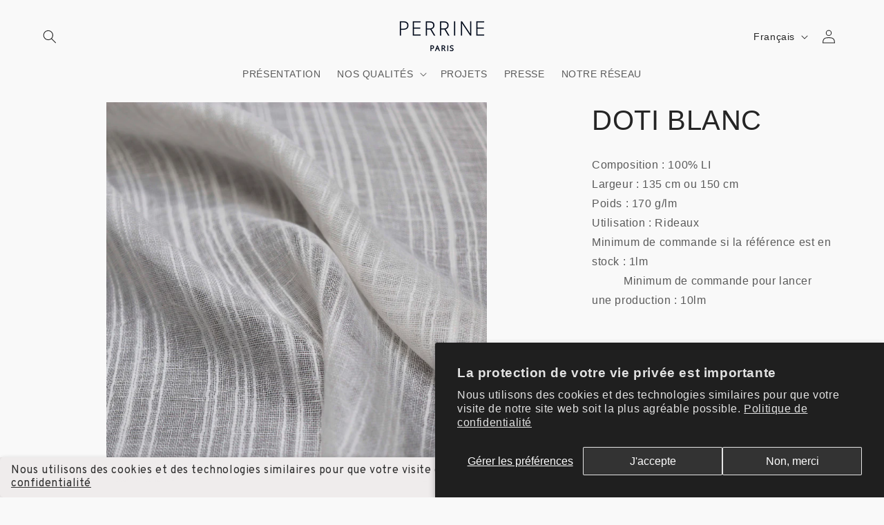

--- FILE ---
content_type: application/javascript; charset=utf-8
request_url: https://perrineparis.com/apps/badge/badge-data
body_size: -391
content:
window.hoppyBadgeData = {"badges":[],"domain":"https://super-trust-badges.futureblink.com"}

--- FILE ---
content_type: text/javascript
request_url: https://cdn.shopify.com/extensions/019a4d8b-e7ba-75eb-834f-b16e1451f896/trust-badges-127/assets/badge.js
body_size: 12042
content:
async function getBadgeData() {
  try {
    const data = window.hoppyBadgeData;
    return data;
  } catch (error) {
    console.error("failed to fetch badge data", error);
  }
}
function getQueryParam(param) {
  const urlParams = new URLSearchParams(window.location.search);
  return urlParams.get(param);
}


const tooltipStyles = {
  container: 'position: relative; display: inline-block;',
  tooltip: `
    position: absolute;
    bottom: 110%; /* Position above the element */
    left: 50%;
    transform: translateX(-50%);
    background: #fff;
    line-height: 1.5;
    color: inherit;
    padding: 8px;
    border-radius: 6px;
    font-size: 14px;
    width: 250px;
    word-break: break-all;
    z-index: 999;
    box-shadow: 0 4px 12px rgba(0, 0, 0, 0.15);
    border: 1px solid #e0e0e0;
    opacity: 0;
    visibility: hidden;
    transition: opacity 0.2s ease;
  `
};


(async function badgeBanner() {
  const data = await getBadgeData();

  const badgeData = data.badges;
  const domain = data.domain;

  const trackedBadges = new Set()

  if (!badgeData.length) return;

  const fonts = {
    helvetica: "Helvetica",
    arial: "Arial",
    tahoma: "Tahoma",
    treubuchet_ms: "Trebuchet MS",
    times_new_roman: "Times New Roman",
    georgia: "Georgia",
    garamond: "Garamond",
    courier_new: "Courier New",
  };

  const root = window.Shopify.routes.root || "/";
  const isCartPage =
    window.location && window.location.pathname.includes("/cart");
  await renderBadges();
  let timeoutId;

  // Function to debounce the badge rendering
  function debounceRender() {
    clearTimeout(timeoutId);
    timeoutId = setTimeout(() => renderBadges(), 1500); // 2000ms debounce time
  }
  // Listen for AJAX cart updates
  const originalFetch = window.fetch;
  window.fetch = async function (...args) {
    const response = await originalFetch(...args);

    const url = args[0].toString();

    if (
      url.includes("/cart/add") ||
      url.includes("/cart/update") ||
      url.includes("/cart/change")
    ) {
      renderBadges();
    }

    return response;
  };



  async function fetchThemeName() {
    try {
      return await window.Shopify.theme;
    } catch (error) {
      console.error(error);
      return null; // Return a fallback value in case of an error
    }
  }

  function getCheckoutButton(cartPage, theme) {

    if (!theme || !theme.name) return null;

    const themeSelectors = {
      Infinity: {
        cartPage: 'button[type="submit"][name="checkout"]',
        default: 'button[type="submit"][name="checkout"]',
      },
      Electro: {
        cartPage: 'button[type="submit"][name="checkout"]',
        default: 'button[type="submit"][name="checkout"]',
      },
      Capital: {
        cartPage: "[name='checkout']",
        default: "[name='checkout']",
      },
      Essence: {
        cartPage: ".my-8",
        default: ".my-8",
      },
      Unicorn: {
        cartPage: ".cart__ctas",
        default: ".cart-drawer__ctas",
      },
      Icon: {
        cartPage: ".ajax-cart__buttons",
        default: ".ajax-cart__buttons",
      },
      Next: {
        cartPage: 'button[type="submit"][name="checkout"]',
        default: 'button[type="submit"][name="checkout"]',
      },
      Atlantic: {
        cartPage: null, // No special case for cartPage
        default: ".cart-mini-actions",
      },
      Beyond: {
        cartPage: null,
        default: ".cart--root",
      },
      Charge: {
        cartPage: null,
        default: ".cart-sidebar__footer",
      },
      Zest: {
        cartPage: null,
        default: ".f-cart-drawer__buttons",
      },
      Pinnacle: {
        cartPage: null,
        default: ".cart-drawer--buttons-container",
      },
    };

    const selector = cartPage
      ? themeSelectors[theme.name]?.cartPage
      : themeSelectors[theme.name]?.default;

    if (!selector) {
      console.warn(`⚠️ No selector found for theme: ${theme.name}`);
      return getDefaultCheckoutButton();
    }

    let checkoutButton = document.querySelectorAll(selector);

    if (checkoutButton.length) {
      return cartPage
        ? checkoutButton[1] || checkoutButton[0]
        : checkoutButton[0];
    }

    return getDefaultCheckoutButton();
  }

  function getDefaultCheckoutButton() {
    return (
      document.querySelector(".checkout-button button.full") ||
      document.querySelector(".cart--checkout-button") ||
      document.getElementById("checkout") ||
      document.querySelector("[name='checkout']") ||
      document.querySelector(".cart-btn-container j") ||
      document.querySelector(".cart-summary__footer")
    );
  }

  function insertBadge(cartForm, badgeBanner, placement, cartPage, theme) {
    if (placement.pages_type === "top_cart") {
      if (!document.body.contains(badgeBanner)) {
        cartForm.insertAdjacentElement("beforebegin", badgeBanner);
      }
    } else if (placement.pages_type === "bottom_cart") {
      const checkoutBtn = getCheckoutButton(cartPage, theme);

      if (checkoutBtn) {
        if (!document.body.contains(badgeBanner)) {
          checkoutBtn.parentNode.insertAdjacentElement("afterend", badgeBanner);
        }
      } else {
        const observer = new MutationObserver((mutations, obs) => {
          const btn = getCheckoutButton(cartPage, theme);
          if (btn && !document.body.contains(badgeBanner)) {
            btn.parentNode.insertAdjacentElement("afterend", badgeBanner);
            obs.disconnect();
          }
        });

        observer.observe(document.body, { childList: true, subtree: true });
      }
    }
  }

  function insertBadge2(cartForm, badgeBanner, placement, cartPage, theme) {
    if (placement.pages_type === "top_cart") {
      if (!document.body.contains(badgeBanner)) {
        cartForm.insertAdjacentElement("beforebegin", badgeBanner);
      }
    } else if (placement.pages_type === "bottom_cart") {
      const checkoutBtn = getCheckoutButton(cartPage, theme);

      if (checkoutBtn) {
        if (!document.body.contains(badgeBanner)) {
          checkoutBtn.insertAdjacentElement("afterend", badgeBanner);
        }
      } else {
        const observer = new MutationObserver((mutations, obs) => {
          const btn = getCheckoutButton(cartPage, theme);
          if (btn && !document.body.contains(badgeBanner)) {
            btn.insertAdjacentElement("afterend", badgeBanner);
            obs.disconnect();
          }
        });

        observer.observe(document.body, { childList: true, subtree: true });
      }
    }
  }


  // Utility function to find the correct cart form based on theme and page context
  function findCartForm(theme, cartPage) {
    const cartFormsMap = {
      Beyond: () =>
        cartPage
          ? document.querySelector(".cart--root")
          : document.querySelector(".cart--body"),
      Empire: () => document.querySelector('form[action="/cart"]'),
      Athens: () => document.querySelector(".block-section"),
      Canopy: () => document.querySelector(".drawer__content"),
      Honey: () => document.querySelector('form[action="/cart"]'),
      Baseline: () => document.querySelector('form[action="/cart"]'),
      Stretch: () => document.querySelector("cart-drawer"),
      Venue: () => {
        const cartForms = document.querySelectorAll(".cart__contents");
        return cartForms.length > 0 ? cartForms[0] : null;
      },
      Ascent: () => document.querySelector(".cart__contents"),
      Release: () => document.querySelector(".cart__contents"),
      Blum: () => document.querySelector(".cart__contents"),
      Sahara: () => {
        const Sahara = document.querySelectorAll(`form[action="${root}cart"]`);
        return cartPage ? Sahara[0] : Sahara[0];
      },
      Refine: () => {
        const Refine = document.querySelectorAll(`form[action="${root}cart"]`);
        return cartPage
          ? Refine[0]
          : document.querySelector(".cart-drawer-body");
      },
      Yuva: () => {
        const Yuva = document.querySelectorAll(`form[action="${root}cart"]`);
        const Notcatpage = document.querySelector(".yv_side_drawer_body")
          .childNodes[3];
        return cartPage ? Yuva[0] : Notcatpage;
      },
      Blockshop: () => {
        const Blockshop = document.querySelector(`.cart--item`);
        const cartPageSelector = document.querySelector(".cart--wrapper");
        return cartPage ? cartPageSelector : Blockshop;
      },
      Ascension: () => document.querySelectorAll(`form[action="${root}cart"]`),
      Testament: () => {
        const forms = document.querySelectorAll(`form[action="${root}cart"]`);
        const form = document.querySelector(
          'form.ajax-cart__cart-form[action="/cart"]',
        );

        return cartPage ? forms[0] : form;
      },
      Boost: () => {
        const forms = document.querySelectorAll(`form[action="${root}cart"]`);
        const form = document.querySelector(".cart-summary__header");

        return cartPage ? forms[0] : form;
      },
      Essence: () => {
        const forms = document.querySelectorAll(`form[action="${root}cart"]`);
        const form = document.getElementsByClassName("cart-modal-item")[0];

        return cartPage ? forms[1] : form;
      },
      Unicorn: () => {
        const forms = document.querySelectorAll(`form[action="${root}cart"]`);

        return cartPage ? forms[1] : forms[0];
      },
      Icon: () => {
        const forms = document.querySelectorAll(`form[action="${root}cart"]`);

        return forms[0];
      },
      Zest: () => {
        const forms = document.querySelectorAll(`form[action="${root}cart"]`);

        return cartPage
          ? forms[0]
          : document.querySelector(".f-cart-drawer__items");
      },
      Next: () => {
        const forms = document.querySelectorAll(`form[action="${root}cart"]`);
        let element = document.querySelectorAll(".m6pn");
        const ul = element[2];
        return cartPage ? forms[0] : ul;
      },
      Fashionopolism: () => {
        let forms = document.querySelectorAll(`form[action="${root}cart"]`);

        // Ensure that we are selecting a single form based on the cartPage condition
        const element = cartPage ? forms[0] : forms[1];

        return element;
      },
      Maker: () => {
        let forms = document.querySelector(`.cart--body`);
        return forms;
      },
      Horizon: () => {
        const form = document.querySelector(`.cart-page.spacing-style`);

        return cartPage
          ? form
          : document.querySelectorAll(`form[action="${root}cart"]`);
      },
    };


    // Default to empty cart form if theme not found
    let cartForm = cartFormsMap[theme.name]
      ? cartFormsMap[theme.name]()
      : cartPage ? document.querySelectorAll(`form[action*="${root}cart"]`) : document.querySelectorAll(`form[action="${root}cart"]`);

    if (!cartForm) {
    }

    return cartForm;
  }

  // Theme-specific behavior for different placements
  function handleThemeSpecificPlacement(theme, placement, badgeBanner, cartPage) {
    const cartForm = findCartForm(theme, cartPage);
    if (!cartForm) return;

    switch (theme.name) {
      case "Whisk":
        badgeBanner.style.color = "transparent";
        insertBadge2(cartForm[0], badgeBanner, placement, cartPage, theme);
        break;

      case "Atlantic":
        if (cartPage) {
          insertBadge2(cartForm[0], badgeBanner, placement, cartPage, theme);
        }
        break;

      case "Maker":
        insertBadge2(cartForm, badgeBanner, placement, cartPage, theme);
        break;

      case "Minion":
        insertBadge2(cartForm[0], badgeBanner, placement, cartPage, theme);
        break;

      case "Align":
        cartPage
          ? insertBadge2(cartForm[0], badgeBanner, placement, cartPage, theme)
          : insertBadge(cartForm[0], badgeBanner, placement, cartPage, theme);
        break;

      case "Shark":
        cartPage
          ? insertBadge2(cartForm[0], badgeBanner, placement, cartPage, theme)
          : insertBadge(cartForm[0], badgeBanner, placement, cartPage, theme);
        break;

      case "Infinity":
        insertBadge(cartForm[1], badgeBanner, placement, cartPage, theme);
        break;

      case "Beyond":
        insertBadge(cartForm, badgeBanner, placement, cartPage, theme);
        break;

      case "Empire":
        if (placement.pages_type === "top_cart") {
          const cartTitle = cartForm.querySelector(".cart-title");
          if (cartTitle) {
            insertBadge2(cartTitle.parentNode, badgeBanner, placement, cartPage, theme);
          }
        } else if (placement.pages_type === "bottom_cart") {
          const cartSidebar = cartForm.querySelector(".cart-sidebar");
          if (cartSidebar) {
            cartSidebar.appendChild(badgeBanner);
          }
        }
        break;

      case "Athens":
        if (cartPage) {
          insertBadge(cartForm, badgeBanner, placement, cartPage, theme);
        } else {
          const drawerContent = document.querySelector(".drawer-inner");
          if (placement.pages_type === "top_cart") {
            drawerContent.style.position = "relative";
            insertBadge2(cartForm, badgeBanner, placement, cartPage, theme);
          }
        }
        break;

      case "Canopy":
      case "Honey":
      case "Baseline":
        insertBadge(cartForm, badgeBanner, placement, cartPage, theme);
        break;

      case "Stretch":
        const bodyElement = cartForm.querySelector(".v-stack.gap-5");
        if (bodyElement) {
          if (placement.pages_type === "top_cart") {
            insertBadge2(bodyElement, badgeBanner, placement, cartPage, theme);
          } else {
            insertBadge(bodyElement, badgeBanner, placement, cartPage, theme);
          }
        }
        break;

      case "Venue":
        insertBadge(cartForm, badgeBanner, placement, cartPage, theme);
        break;

      case "Ascent":
      case "Release":
      case "Blum":
      case "Sahara":
      case "Refine":
      case "Testament":
        insertBadge(cartForm, badgeBanner, placement, cartPage, theme);
        break;

      case "Blockshop":
        if (placement.pages_type === "top_cart") {
          insertBadge2(cartForm, badgeBanner, placement, cartPage, theme);
        } else if (placement.pages_type === "bottom_cart") {
          insertBadge(cartForm, badgeBanner, placement, cartPage, theme);
        }
        break;

      case "Ascension":
        if (placement.pages_type === "top_cart") {
          insertBadge2(cartForm[1], badgeBanner, placement, cartPage, theme);
        } else if (placement.pages_type === "bottom_cart") {
          insertBadge(cartForm[1], badgeBanner, placement, cartPage, theme);
        }
        break;

      case "Yuva":
        const drawerHeight = document.querySelector(".yv_side_drawer_body")?.childNodes[2];
        if (drawerHeight) {
          drawerHeight.style.setProperty("height", "1", "important");
        } else {
          console.warn("Yuva cart drawer not found.");
        }
        insertBadge(cartForm, badgeBanner, placement, cartPage, theme);
        break;

      case "Fashionopolism":
      case "Boost":
      case "Essence":
      case "Unicorn":
      case "Icon":
      case "Zest":
        insertBadge2(cartForm, badgeBanner, placement, cartPage, theme);
        break;

      case "Next":
        insertBadge2(cartForm, badgeBanner, placement, cartPage, theme);
        break;

      case "Pinnacle":
        const cartpage = document.querySelectorAll(`form[action="${root}cart"]`);
        const forms = cartPage ? cartpage[0] : document.querySelector(`.cart-drawer--content`);
        insertBadge2(forms, badgeBanner, placement, cartPage, theme);
        break;

      case "Capital":
        cartPage
          ? insertBadge(cartForm[1], badgeBanner, placement, cartPage, theme)
          : insertBadge(cartForm[0], badgeBanner, placement, cartPage, theme);
        break;

      case "Abode":
        insertBadge(cartForm[0], badgeBanner, placement, cartPage, theme);
        break;

      case "Vantage":
        if (cartPage) {
          const cartpage = document.querySelector(`.ajax-cart__cart-form`);
          badgeBanner.style.height = "120px";
          insertBadge(cartpage, badgeBanner, placement, cartPage, theme);
        }
        break;

      case "Charge":
        if (!cartPage) {
          const popup = document.querySelector(`.cart-sidebar__header`);
          insertBadge2(popup, badgeBanner, placement, cartPage, theme);
        } else {
          insertBadge(cartForm[0], badgeBanner, placement, cartPage, theme);
        }
        break;

      case "Electro":
        if (!cartPage) {
          insertBadge(cartForm[0], badgeBanner, placement, cartPage, theme);
        } else {
          insertBadge2(cartForm[2], badgeBanner, placement, cartPage, theme);
        }
        break;

      case "Horizon":
        if (!cartPage) {
          insertBadge(cartForm[0], badgeBanner, placement, cartPage, theme);
        } else {
          insertBadge2(cartForm, badgeBanner, placement, cartPage, theme);
        }
        break;

      default:
        if (cartForm.length === 0) return;

        if (!cartPage && theme.name === "Pursuit") {
          const selector = document.querySelector(`.Drawer__Footer`);
          selector.style.height = "900px";
        }

        const cartTopPlacement = cartForm[cartForm.length - 1];
        if (placement.pages_type === "top_cart") {
          insertBadge2(cartTopPlacement.parentNode, badgeBanner, placement, cartPage, theme);
        }
        if (placement.pages_type === "bottom_cart") {
          insertBadge(document.getElementById("checkout") || document.querySelector("[name='checkout']"), badgeBanner, placement, cartPage, theme);
        }
        break;
    }
  }


  // Main function to handle badge placement logic
  function showOnCart(placement, badgeBanner, theme) {
    const cartPage =
      window.location && window.location.pathname.includes("/cart");

    if (cartPage) {
    }

    handleThemeSpecificPlacement(theme, placement, badgeBanner, cartPage);
  }

  async function getIcon(content, design, domain) {
    let iconUrl = domain + content.icon;

    if (content.iconSource === "upload") iconUrl = content.icon;
    const preloadLink = document.createElement("link");
    preloadLink.rel = "preload";
    preloadLink.as = "image";
    preloadLink.href = iconUrl;
    document.head.appendChild(preloadLink);
    let icon;
    const iconSize = window.innerWidth <= 768 ? design?.mobile_icon_size : design?.icon_size;
    if (content.iconSource === "upload") {
      icon = `<div style="background-image:url('${content.icon}');height:${iconSize + "px"};width:${iconSize + "px"};background-position:center center;background-repeat:no-repeat;display:block;background-size:${iconSize + "px"}"></div>`;
    } else if (design.original_icon_color && content.iconSource === "select") {
      icon = `<div style="background-image:url(${domain}${content.icon});height:${iconSize + "px"};width:${iconSize + "px"};background-position:center center;background-repeat:no-repeat;display:block;background-size:${iconSize + "px"}"></div>`;
    }
    else {
      icon = `<div style="mask-image:url(${domain}${content.icon});height:${iconSize + "px"};width:${iconSize + "px"};background-color:${design.icon_color};display:block;mask-size:${iconSize + "px"};mask-repeat:no-repeat;mask-position:center;"></div>`;
    }
    // else {
    //   const url = `/apps/badge/api/icons?icon=${encodeURIComponent(content.icon)}&color=${encodeURIComponent(design.icon_color)}&type=${encodeURIComponent(content.icon.includes("outline") ? "outline" : "filled")}&size=${iconSize}`;

    //   const response = await fetch(url);
    //   const jsonResp = await response.json();
    //   icon = jsonResp.svg;
    // }
    return icon;
  }
  function getUTMParams(urlOrString) {
    const params = new URLSearchParams(urlOrString);
    const utmParams = {};

    params.forEach((value, key) => {
      if (key.startsWith("utm_")) {
        utmParams[key] = value;
      }
    });

    return utmParams;
  }
  function getUTMParamsFromDB(utmCode) {
    const utmParams = {};
    const pairs = utmCode.split(","); // Handle comma-separated format from DB
    pairs.forEach((pair) => {
      const [key, value] = pair.split("=");
      if (key && value) {
        utmParams[key.trim()] = value.trim(); // Trim to avoid formatting issues
      }
    });
    return utmParams;
  }

  // Function to normalize UTM parameters to lowercase
  function normalizeUTMParams(params) {
    return Object.fromEntries(
      Object.entries(params).map(([key, value]) => [key, value.toLowerCase()]),
    );
  }



  async function createSingleBadge(
    badge,
    design,
    placement,
    banner,
    domain,
    matchedTranslations,
    type
  ) {
    const animationClass =
      design.animation && design.animation !== "none"
        ? `badge-animation ${design.animation}`
        : "";

    const currentUTMParams = getUTMParams(window.location.search);
    const utmCodeFromDB = placement?.utm_code || "";
    const utmCodeParams = getUTMParamsFromDB(utmCodeFromDB);
    const visitors = placement?.visitors || [];
    const sourceParam = getQueryParam("utm_source");

    let isUTMCodeMatch = utmCodeParams && Object.keys(utmCodeParams).length > 0
      ? Object.entries(utmCodeParams).every(
        ([key, value]) => currentUTMParams[key] === value,
      )
      : false;

    const isPlatformMatch = visitors.length === 0 || visitors.includes(sourceParam);
    const isSourceParamMissing = !sourceParam;

    const shouldRenderBadge =
      (!isUTMCodeMatch && isPlatformMatch) ||
      (isUTMCodeMatch && isSourceParamMissing && !isPlatformMatch) ||
      (isUTMCodeMatch && !isSourceParamMissing && isPlatformMatch) ||
      (isUTMCodeMatch && !isPlatformMatch && !isSourceParamMissing);

    if (!shouldRenderBadge) return;

    const styleElement = document.createElement("style");
    styleElement.innerHTML = `
      @media (max-width: 767px) {
        .desktop-visible { display: none !important; }
      }
      @media (min-width: 768px) {
        .mobile-visible { display: none !important; }
      }
      .hidden { display: none !important; }
      .badge-wrapper {
        display: flex;
        justify-content: center;
        align-items: center;
        width: 100%;
        height: 100%;
        padding: 10px 0;
      }
      .futureblink-badge-banner *{ 
           font-family: ${fonts[design.font] ? fonts[design.font] : "Helvetica, 'Helvetica Neue', Arial, 'Lucida Grande', sans-serif"} !important ;
      }
    `;

    const wrapper = document.createElement("div");
    wrapper.className = `badge-wrapper ${animationClass}`;
    wrapper.style.cssText = `flex:1; display:flex; gap:10px; align-items:center; justify-content:center; padding:7px 15px;`;

    for (let i = 0; i < badge.content[badge.type].length; i++) {
      const content = badge.content[badge.type][i];

      const icon = await getIcon(content, design, domain);
      const link =
        content.cta_link_to === "product" && content.cta_link.handle
          ? `/products/${content.cta_link.handle}`
          : content.cta_link_to === "collection" && content.cta_link.handle
            ? `/collections/${content.cta_link.handle}`
            : content.cta_link;

      const container = document.createElement("div");
      container.style.display = "flex";
      container.style.alignItems = "center";
      container.style.gap = "10px";

      const tooltipContainer = document.createElement("div");
      tooltipContainer.className = "tooltip-container";
      tooltipContainer.dataset.tooltipTrigger = content.tooltip;
      tooltipContainer.style.cssText = tooltipStyles.container;

      const iconWrapper = document.createElement("div");
      iconWrapper.className = `futureblink-icon-hover-cls ${design.custom_css_applied ? 'icon' : ''}`;
      iconWrapper.dataset.shadow = `futureblink-${design.icon_shadow || "none"}`;
      iconWrapper.dataset.animation = `futureblink-${design.icon_hover_animation || "none"}`;
      iconWrapper.dataset.iconHoverColor = design.icon_hover_color;
      iconWrapper.style.cssText = `
        background: ${design.icon_bg_color};
        border-radius: ${design.icon_corner_radius}px;
        padding: 4px;
        display: flex;
        --icon-hover-color: ${design.icon_hover_color};
      `;
      iconWrapper.innerHTML = icon;
      tooltipContainer.appendChild(iconWrapper);

      if (type === "cart" ? window.location.pathname.includes("/cart") && content.tooltip !== "none" : content.tooltip !== "none") {
        const tooltip = document.createElement("div");
        tooltip.className = "custom-tooltip";
        tooltip.style.cssText = tooltipStyles.tooltip + " animation: none !important; transition: none !important;";

        const heading = document.createElement("p");
        heading.innerHTML = content.tooltip_heading;

        const subheading = document.createElement("p");
        subheading.innerHTML = content.tooltip_subheading;

        tooltip.appendChild(heading);
        tooltip.appendChild(subheading);

        if (content.tooltip === "click") {
          const closeBtn = document.createElement("span");
          closeBtn.className = "tooltip_close";
          closeBtn.textContent = "×";
          closeBtn.style.cssText = `
            position: absolute;
            top: -10px;
            right: -10px;
            cursor: pointer;
            width: 20px;
            height: 20px;
            border-radius: 50%;
            background-color: #b0b0b0;
            color: white;
            font-size: 14px;
            font-weight: bold;
            text-align: center;
            line-height: 18px;
            pointer-events: auto;
          `;
          tooltip.appendChild(closeBtn);
        }

        tooltipContainer.appendChild(tooltip);
        const iconTooltip = tooltipContainer.querySelector('.futureblink-icon-hover-cls');

        if (tooltip || iconTooltip) {
          const trigger = tooltipContainer.dataset.tooltipTrigger;
          const closeTooltip = tooltipContainer.querySelector('.tooltip_close');
          if (trigger === "click") {
            iconWrapper.addEventListener("click", e => {
              e.stopPropagation();
              const isActive = tooltipContainer.classList.contains("active");
              tooltipContainer.classList.toggle("active", !isActive);
              tooltip.style.opacity = isActive ? "0" : "1";
              tooltip.style.visibility = isActive ? "hidden" : "visible";
            });

            closeTooltip && closeTooltip.addEventListener("click", e => {
              tooltipContainer.classList.remove("active");
              tooltip.style.opacity = "0";
              tooltip.style.visibility = "hidden";

            });

          } else {
            tooltipContainer.addEventListener("mouseenter", () => {
              tooltip.style.opacity = "1";
              tooltip.style.visibility = "visible";
            });
            tooltipContainer.addEventListener("mouseleave", () => {
              tooltip.style.opacity = "0";
              tooltip.style.visibility = "hidden";
            });
          }
        }

      }

      const textContainer = document.createElement("div");
      textContainer.style.cssText = "display:flex; flex-direction:column; gap:2px;";
      const title = document.createElement("span");
      title.className = design.custom_css_applied ? "title" : "";
      title.style.cssText = `font-size:${design.title_size}px; color:${design.title_color}; font-weight:600; line-height:1.2;`;
      title.innerText = matchedTranslations ? matchedTranslations.content[i].title : content.title;

      const subheading = document.createElement("span");
      subheading.className = design.custom_css_applied ? "subheading" : "";
      subheading.style.cssText = `font-size:${design.subheading_size}px; color:${design.subheading_color}; font-weight:400; line-height:1.2;`;
      subheading.innerText = matchedTranslations ? matchedTranslations.content[i].subheading : content.subheading;

      textContainer.appendChild(title);
      textContainer.appendChild(subheading);

      const ctaText = matchedTranslations ? matchedTranslations.content[i].buttonText : content.cta_button_text;


      if (content.cta_type === "full") {
        // Add pointer cursor and click handler
        tooltipContainer.style.cursor = "pointer";
        tooltipContainer.addEventListener("click", (e) => {
          window.open(link, "_blank");
        });

        // Add hover effects
        tooltipContainer.style.transition = "transform 0.2s ease";
        tooltipContainer.addEventListener("mouseenter", () => {
          tooltipContainer.style.transform = "scale(1.02)";
        });
        tooltipContainer.addEventListener("mouseleave", () => {
          tooltipContainer.style.transform = "scale(1)";
        });

      }
      container.appendChild(tooltipContainer);
      container.appendChild(textContainer);

      wrapper.appendChild(container);
      const screenWidth = window.innerWidth;

      let buttonWidth = "110px"; // Default width for screens above 500px

      if (screenWidth < 400) {
        buttonWidth = "170px"; // Width for screens below 400px
      } else if (screenWidth >= 400 && screenWidth < 480) {
        buttonWidth = "150px"; // Width for screens between 400px and 480px
      } else if (screenWidth >= 480 && screenWidth < 500) {
        buttonWidth = "120px"; // Width for screens between 480px and 500px
      }
      if (ctaText && content.cta_type === "button") {
        const btn = document.createElement("a");
        btn.setAttribute("futureblink-badge-cta", "");
        btn.href = link;
        btn.target = "_blank";
        btn.className = design?.custom_css_applied ? "cta-button" : "";
        btn.style.cssText = `
          text-decoration: none;
          padding: 10px 16px;
          border: none;
          background-color: ${design.button_color};
          color: ${design.button_text_color};
          font-size: ${design.button_text_size}px;
          border-radius: ${design.button_corner_radius}px;
          cursor: pointer;
          width:auto;
          flex: none;
        `;
        btn.innerText = ctaText;

        container.appendChild(btn);
      }
    }

    // Final rendering
    banner.innerHTML = "";
    banner.appendChild(wrapper);
    banner.appendChild(styleElement);

    const updateVisibility = () => {
      const isMobile = window.innerWidth <= 768;
      let visibilityClass = "";

      if (design.visibility === "desktop_mobile") {
        visibilityClass = "desktop-mobile-visible";
      } else if (design.visibility === "only_desktop") {
        visibilityClass = isMobile ? "hidden" : "desktop-visible";
      } else if (design.visibility === "only_mobile") {
        visibilityClass = isMobile ? "mobile-visible" : "hidden";
      }

      wrapper.className = `badge-wrapper ${animationClass} ${visibilityClass}`;
    };

    updateVisibility();
    window.addEventListener("resize", updateVisibility);
  }

  async function createBlockBadge(badge, design, placement, banner, domain, matchedTranslations, type) {
    const animationClass =
      design.animation && design.animation !== "none"
        ? `badge-animation ${design.animation}`
        : "";

    const currentUTMParams = getUTMParams(window.location.search);
    const utmCodeFromDB = placement?.utm_code || "";
    const utmCodeParams = getUTMParamsFromDB(utmCodeFromDB);
    const visitors = placement?.visitors || [];
    const sourceParam = getQueryParam("utm_source");

    let isUTMCodeMatch = false;
    if (utmCodeParams && Object.keys(utmCodeParams).length > 0) {
      isUTMCodeMatch = Object.entries(utmCodeParams).every(
        ([key, value]) => currentUTMParams[key] === value
      );
    }

    const isPlatformMatch = visitors.length === 0 || visitors.includes(sourceParam);
    const isSourceParamMissing = !sourceParam;

    const shouldRenderBadge =
      (!isUTMCodeMatch && isPlatformMatch) ||
      (isUTMCodeMatch && isSourceParamMissing && !isPlatformMatch) ||
      (isUTMCodeMatch && !isSourceParamMissing && isPlatformMatch) ||
      (isUTMCodeMatch && !isPlatformMatch && !isSourceParamMissing);

    if (!shouldRenderBadge) return;

    const isMobile = window.innerWidth <= 768;
    const visibility = design.visibility;

    let visibilityClass = "";
    if (visibility === "desktop_mobile") {
      visibilityClass = "desktop-mobile-visible";
    } else if (visibility === "only_desktop") {
      visibilityClass = isMobile ? "hidden" : "desktop-visible";
    } else if (visibility === "only_mobile") {
      visibilityClass = isMobile ? "mobile-visible" : "hidden";
    }

    const isScrollable = design.badgedisplaybehavior === "scrollable";
    const blockIconSpacing = isMobile ? (design?.mobile_icon_spacing + "px" || "10px") : (design?.icon_spacing + "px" || "10px");

    const styleElement = document.createElement("style");
    styleElement.innerHTML = `
      .futureblink-badge-banner .icon-container_${badge.id} {
        display: flex;
        gap:${blockIconSpacing};
        width: 100%;

      }
      .futureblink-badge-banner .icon-container_${badge.id} > div {
        display: flex;
        flex-direction: column;
        gap: 4px;
        position: relative;
        box-sizing: border-box;
        min-width: 130px;
            justify-content: space-between !important;
       flex:1;

      }

        .futureblink-badge-banner *{ 
           font-family: ${fonts[design.font] ? fonts[design.font] : "Helvetica, 'Helvetica Neue', Arial, 'Lucida Grande', sans-serif"} !important;
      }


  /* Custom scrollbar for WebKit browsers */
  .futureblink-badge-banner .icon-container_${badge.id}::-webkit-scrollbar {
    width: 6px;
    height: 6px;
  }

  .futureblink-badge-banner .icon-container_${badge.id}::-webkit-scrollbar-track {
    background: transparent;
    border-radius: 3px;
  }

  .futureblink-badge-banner .icon-container_${badge.id}::-webkit-scrollbar-thumb {
    background: rgba(136, 136, 136, 0.5);
    border-radius: 3px;
  }

  .futureblink-badge-banner .icon-container_${badge.id}::-webkit-scrollbar-thumb:hover {
    background: #555;
  }
      @media (max-width: 380px) {
        .desktop-visible { display: none !important; }
        .futureblink-badge-banner .icon-container_${badge.id} {
          gap: ${design?.mobile_icon_spacing + "px" || "20px"} !important;
          padding: 10px;
        }
        .futureblink-badge-banner .icon-container_${badge.id} > div {
          scroll-snap-align: ${isScrollable ? "start" : ""};
          flex: 0 0 auto;
          min-width: auto;
          max-width: calc(${isScrollable ? "100vw - 60px" : "50vw - 39px"}) !important;
        }
      }
      @media (max-width: 480px) {
        .desktop-visible { display: none !important; }
        .futureblink-badge-banner .icon-container_${badge.id} { padding: 10px; }
      }
      @media (max-width: 720px) {
        .desktop-visible { display: none !important; }
        .futureblink-badge-banner .icon-container_${badge.id} {
          padding: 0;
          gap:${design?.mobile_icon_spacing + "px" || "23px"} ;
          flex-wrap: ${isScrollable ? "nowrap !important" : "wrap !important"};
          overflow-x: ${isScrollable ? "auto" : "visible"};
          align-items: ${design.orientation === "vertical" ? "center !important" : "start"};
          scroll-snap-type: ${isScrollable ? "x mandatory !important" : "none"};
          -webkit-overflow-scrolling: touch;

          ms-overflow-style: none;
          justify-content: ${isScrollable ? "flex-start !important" : "center !important"};
          align-items: stretch;
        }
      }
      @media (min-width: 720px) {
        .mobile-visible { display: none !important; }
      }
      .hidden { display: none !important; }
    `;

    const iconContainer = document.createElement("div");
    iconContainer.className = `icon-container_${badge.id} ${animationClass} ${visibilityClass}`;
    iconContainer.style.cssText = "display: flex; flex-wrap: wrap; justify-content: center; align-items: stretch !important; width: 100%;";

    const isMobileScreen = window.innerWidth <= 768;
    const orientation = isMobileScreen
      ? design.mobile_orientation
      : design.desktop_orientation;

    iconContainer.style.flexDirection =
      orientation === "vertical" ? "column" : "row";

    const tooltipContainers = await Promise.all(badge.content[badge.type].map(async (content, i) => {
      const link =
        content.cta_link_to === "product"
          ? `/products/${content?.cta_link?.handle}`
          : content?.cta_link_to === "collection"
            ? `/collections/${content?.cta_link?.handle}`
            : content?.cta_link;

      const button =
        content.cta_type === "button"
          ? `<a href="${link}"
             futureblink-badge-cta
             class="${design?.custom_css_applied ? 'cta-button' : ''}"
             target="_blank"
             style="width:auto;text-align:center;font-weight:600;text-decoration:none;padding:10px 16px;border:none;background-color:${design.button_color};color:${design.button_text_color};font-size:${design.button_text_size}px;border-radius:${design.button_corner_radius}px;cursor:pointer;">
                 ${matchedTranslations ? matchedTranslations.content[i].buttonText : content.cta_button_text}
          </a>`
          : content.cta_type === "full"
            ? `<a href="${link}" futureblink-badge-cta target="_blank" style="text-decoration:none;position:absolute;top:0;left:0;width:100%;z-index:1;height:100%"></a>`
            : "";


      const icon = await getIcon(content, design, domain);

      const tooltipContainer = document.createElement('div');
      tooltipContainer.className = `tooltip-container ${design?.icon_separator && i !== badge.content[badge.type].length - 1 ? 'fblink-separator' : ''}`;
      tooltipContainer.setAttribute('style', `display: flex; flex-direction: column; align-items: center; justify-content: center; gap: 4px; position: relative; ${design?.icon_separator ? 'padding-right:10px;' : ''};
          --separator-color:${design?.icon_separator_color};
          --separator-size:${design?.icon_separator_size}px;`);

      tooltipContainer.setAttribute('data-tooltip-trigger', content.tooltip);

      tooltipContainer.innerHTML = `
          <div style="position: relative;">
            <div
              class="futureblink-icon-hover-cls ${design?.custom_css_applied ? 'icon' : ''}"
              data-shadow="futureblink-${design?.icon_shadow || 'none'}"
              data-animation="futureblink-${design?.icon_hover_animation || 'none'}"
              data-icon-hover-color="${design?.icon_hover_color}"
              style="background:${design.icon_bg_color};
             border-radius:${design.icon_corner_radius}px;
             padding:4px;
             display: flex;
             justify-content: center;
             align-items: center;
             --icon-hover-color:${design.icon_hover_color};
             margin-bottom:5px;">
              ${icon}
            </div>
             ${(type === "cart" ? window.location.pathname.includes("/cart") && content.tooltip !== "none" : content.tooltip !== "none")
          ? `<div class="custom-tooltip" style="${tooltipStyles.tooltip}; animation: none !important; transition: none !important;">
  <p>${content.tooltip_heading}</p>
  <p>${content.tooltip_subheading}</p>
  ${content.tooltip === "click" ?
            `<span class="tooltip_close" style="position: absolute; top: -10px; right: -10px; cursor: pointer;
                 width: 20px; height: 20px; border-radius: 50%; background-color: #b0b0b0;
                 color: white; font-size: 14px; font-weight: bold; text-align: center; line-height: 18px;
                 pointer-events: auto;">
       ×
     </span>`
            : ""
          }
</div>
`
          : ""
        }
          <div style="text-align: center; display: flex; flex-direction: column; gap: 2px;">

            <span
              class="${design?.custom_css_applied && 'title'}"
              style="font-size:${design.title_size}px; color:${design.title_color}; font-weight:600; line-height:1.2;">
              ${matchedTranslations ? matchedTranslations.content[i].title : content.title}
            </span>
            <span
              class="${design?.custom_css_applied && 'subheading'}"
              style="font-size:${design.subheading_size}px; color:${design.subheading_color}; font-weight:400; line-height:1.2;">
              ${matchedTranslations ? matchedTranslations.content[i].subheading : content.subheading}
            </span>
          </div>


          </div>
           ${matchedTranslations ? (matchedTranslations.content[i].buttonText ? button : "") : button}

        `;

      const tooltip = tooltipContainer.querySelector('.custom-tooltip');
      const iconTooltip = tooltipContainer.querySelector('.futureblink-icon-hover-cls');
      const closeTooltip = tooltipContainer.querySelector('.tooltip_close');

      if (tooltip || iconTooltip) {
        const trigger = tooltipContainer.dataset.tooltipTrigger;

        if (trigger === 'click') {
          iconTooltip.addEventListener('click', e => {
            e.stopPropagation();
            const isActive = tooltipContainer.classList.contains('active');

            if (!isActive) {
              tooltipContainer.classList.add('active');
              tooltip.style.opacity = '1';
              tooltip.style.visibility = 'visible';
            }
          });

          closeTooltip && closeTooltip.addEventListener('click', e => {
            tooltipContainer.classList.remove('active');
            tooltip.style.opacity = '0';
            tooltip.style.visibility = 'hidden';
          });


        } else {
          tooltipContainer.addEventListener('mouseenter', () => {
            tooltip.style.opacity = '1';
            tooltip.style.visibility = 'visible';
          });

          tooltipContainer.addEventListener('mouseleave', () => {
            tooltip.style.opacity = '0';
            tooltip.style.visibility = 'hidden';
          });
        }
      }
      if (content.cta_type === "full") {
        // Add pointer cursor and click handler
        tooltipContainer.style.cursor = "pointer";
        console.log("tooltipasddsss", tooltipContainer.childNodes[1])
        tooltipContainer.addEventListener("click", (e) => {
          // Only trigger if not clicking tooltip elements or icon

          window.open(link, "_blank");

        });

        // Add hover effects
        tooltipContainer.style.transition = "transform 0.2s ease";
        tooltipContainer.addEventListener("mouseenter", () => {
          tooltipContainer.style.transform = "scale(1.02)";
        });
        tooltipContainer.addEventListener("mouseleave", () => {
          tooltipContainer.style.transform = "scale(1)";
        });

      }
      return tooltipContainer;
    })
    );
    tooltipContainers.forEach(tooltipContainer => (iconContainer.appendChild(tooltipContainer)))

    banner.innerHTML = '';
    banner.appendChild(iconContainer);
    // In createBlockBadge function, after banner.appendChild(iconContainer);
    if (isScrollable) {
      setTimeout(() => {
        const container = banner.querySelector(`.icon-container_${badge.id}`);
        if (container && container.scrollWidth > container.clientWidth) {
          // Auto-scroll hint animation
          const scrollAmount = Math.min(100, container.scrollWidth - container.clientWidth);
          container.scrollTo({
            left: scrollAmount,
            behavior: 'smooth'
          });

          // Return to initial position after 1.5 seconds
          setTimeout(() => {
            container.scrollTo({
              left: 0,
              behavior: 'smooth'
            });
          }, 1500);
        }
      }, 1000); // 1-second delay to ensure layout stabilization
    }
    banner.appendChild(styleElement);

    window.addEventListener("resize", () => {
      const isMobile = window.innerWidth <= 768;
      let visibilityClass = "";

      if (visibility === "desktop_mobile") {
        visibilityClass = "desktop-mobile-visible";
      } else if (visibility === "only_desktop" && isMobile) {
        visibilityClass = "hidden";
      } else if (visibility === "only_mobile" && !isMobile) {
        visibilityClass = "hidden";
      }

      iconContainer.className = `icon-container_${badge.id} ${animationClass} ${visibilityClass}`;

      // Update orientation
      const updatedOrientation = isMobile
        ? design.mobile_orientation
        : design.desktop_orientation;

      iconContainer.style.flexDirection =
        updatedOrientation === "vertical" ? "column" : "row";
    });

  }

  function createPaymentBadge(
    badge,
    design,
    placement,
    banner,
    domain,
    matchedTranslations,
    type
  ) {
    const animationClass =
      design.animation && design.animation !== "none"
        ? `badge-animation ${design.animation}`
        : "";

    const haveContent = badge.content[badge.type].some(
      (item) =>
        item.title.trim() !== "" ||
        item.subheading.trim() !== "" ||
        item.cta_type === "button",
    );

    const haveTranslationContent = matchedTranslations?.content.some(
      (content) =>
        content.title.trim() !== "" ||
        content.subheading.trim() !== "" ||
        content.buttonText.trim() !== "",
    );


    const isScrollable = design.badgedisplaybehavior === "scrollable";


    // Get UTM parameters from URL
    const currentUTMParams = normalizeUTMParams(
      getUTMParams(window.location.search),
    );
    const utmCodeFromDB = placement?.utm_code || "";
    const utmCodeParams = normalizeUTMParams(getUTMParamsFromDB(utmCodeFromDB));

    const visitors = placement?.visitors || [];
    const sourceParam = getQueryParam("utm_source");

    let isUTMCodeMatch = false;

    if (utmCodeParams && Object.keys(utmCodeParams).length > 0) {
      isUTMCodeMatch = Object.entries(utmCodeParams).every(
        ([key, value]) => currentUTMParams[key] === value,
      );
    } else {
      isUTMCodeMatch = false; // Explicitly mark false if utmCodeParams is empty
    }

    // Validate platform match
    const isPlatformMatch =
      visitors.length === 0 || visitors.includes(sourceParam);
    const isSourceParamMissing = !sourceParam;

    const shouldRenderBadge =
      (!isUTMCodeMatch && isPlatformMatch) ||
      (isUTMCodeMatch && isSourceParamMissing && !isPlatformMatch) ||
      (isUTMCodeMatch && !isSourceParamMissing && isPlatformMatch) ||
      (isUTMCodeMatch && !isPlatformMatch && !isSourceParamMissing);

    // Return early if not scheduled
    if (!shouldRenderBadge) {
      return;
    }

    // mobile type
    const isMobile = window.innerWidth <= 768;
    const visibility = design.visibility;

    // Determine the visibility classes based on the condition
    let visibilityClass = "";

    if (visibility === "desktop_mobile") {
      // Both desktop and mobile
      visibilityClass = "desktop-mobile-visible";
    } else if (visibility === "only_desktop") {
      // Only on desktop
      visibilityClass = isMobile ? "hidden" : "desktop-visible";
    } else if (visibility === "only_mobile") {
      // Only on mobile
      visibilityClass = isMobile ? "mobile-visible" : "hidden";
    }
    const paymentIconSpacing = isMobile ? (design?.mobile_icon_spacing + "px" || "16px") : (design?.icon_spacing + "px" || "16px");
    const styleElement = document.createElement("style");
    styleElement.innerHTML = `
            .futureblink-badge-banner .icon-container_${badge.id} {
              display: flex;
              flex-wrap: wrap;
              // justify-content: center;
              justify-content: space-between;
              align-items: start;
              gap:${paymentIconSpacing};
              align-items: stretch !important;
            }

            .futureblink-badge-banner .icon-container_${badge.id} > div {
            // flex: 0 1 calc(20% - 8px);
            // flex: 0 1 20%;
            display: flex;
            flex-direction: column;

            position: relative;
            // margin: 0;
            // padding : 0;
            // max-width: calc(20% - 8px);
            flex: ${haveContent || haveTranslationContent ? 1 : 0};
            min-width: auto;
                justify-content: space-between;
                align-items: stretch !important;

        }
         .futureblink-badge-banner *{ 
           font-family: ${fonts[design.font] ? fonts[design.font] : "Helvetica, 'Helvetica Neue', Arial, 'Lucida Grande', sans-serif"} !important;
      }

         @media (max-width: 380px) {
          .desktop-visible {
            display: none !important;
          }

          .futureblink-badge-banner .icon-container_${badge.id} {
            gap: ${design?.mobile_icon_spacing + "px" || "20px"} !important;
            padding: 10px;
          }

          .futureblink-badge-banner .icon-container_${badge.id} > div {
            scroll-snap-align: ${isScrollable ? "start" : ""};
            flex: 0 0 auto;
            min-width: auto;
            max-width: calc(${isScrollable ? "100vw - 60px" : "50vw - 39px"}) !important;
          }
        }
         /* Mobile visibility */
    @media (max-width: 767px) {
      .desktop-visible {
        display: none !important;
      }
      .futureblink-badge-banner .icon-container_${badge.id} {
            padding: 0;
            gap: ${design?.mobile_icon_spacing + "px" || "23px"} ;
            align-items: start;
            flex-wrap: ${isScrollable ? "nowrap !important" : "wrap !important"};
            overflow-x: ${isScrollable ? "auto" : "visible"};
            scroll-snap-type: ${isScrollable ? "x mandatory !important" : "none"};
            -webkit-overflow-scrolling: touch;

            ms-overflow-style: none;
            justify-content: ${isScrollable ? "flex-start !important" : "center !important"};
          }
       .futureblink-badge-banner .icon-container_${badge.id} > div {
            scroll-snap-align: ${isScrollable ? "start" : ""};
            flex: 0 0 auto;
            align-items: start;
            min-width: auto;
            max-width: calc(${isScrollable ? "50vw - 32px" : "33.333% - 16px"});
          }
    }

    /* Desktop visibility */
    @media (min-width: 768px) {
      .mobile-visible {
        display: none !important;
      }
    }

    .hidden {
    display: none !important;
  }
    `;

    function getIcon(content, design, domain) {
      const preloadLink = document.createElement("link");
      preloadLink.rel = "preload";
      preloadLink.as = "image";
      preloadLink.href = domain + content.icon;
      document.head.appendChild(preloadLink);
      let icon = "";
      const iconSize = window.innerWidth <= 768 ? design?.mobile_icon_size : design?.icon_size;
      if (content.iconSource === "upload") {
        icon = `<div style="background-size:${iconSize + "px"};background-image:url('${content.icon}');height:${iconSize + "px"};width:${iconSize + "px"};background-position:center center;background-repeat:no-repeat;display:block"></div>`;
      } else {
        icon = `<div style="background-size:${iconSize + "px"};background-image:url('${domain}${content.icon}');height:${iconSize + "px"};width:${iconSize + "px"};background-position:center center;background-repeat:no-repeat;display:block"></div>`;
      }
      return icon;
    }


    const container = document.createElement("div");
    container.className = `icon-container_${badge.id} ${animationClass} ${visibilityClass}`;
    container.style.display = "flex";
    container.style.flexWrap = "wrap";
    container.style.justifyContent = "center";
    container.style.width = "100%";

    const isMobileScreen = window.innerWidth <= 768;
    const orientation = isMobileScreen
      ? design.mobile_orientation
      : design.desktop_orientation;
    const spacing = isMobileScreen ? (design?.mobile_icon_spacing + "px" || "16px") : (design?.icon_spacing + "px" || "16px");

    container.style.flexDirection = orientation === "vertical" ? "column" : "row";
    container.style.gap = spacing;


    badge.content[badge.type].forEach((content, i) => {
      const link =
        content.cta_link_to === "product"
          ? `/products/${content.cta_link.handle}`
          : content.cta_link_to === "collection"
            ? `/collections/${content.cta_link.handle}`
            : content.cta_link;

      const button =
        content.cta_type === "button"
          ? `<a
             futureblink-badge-cta
             class="${design?.custom_css_applied ? 'cta-button' : ''}"
             href="${link}" target="_blank"
             style="width:100%;text-align:center;font-weight:600;text-decoration:none;padding:10px 16px;margin-top: 10px;border:none;background-color:${design.button_color};color:${design.button_text_color};font-size:${design.button_text_size}px;border-radius:${design.button_corner_radius}px;cursor:pointer;">
             ${matchedTranslations ? matchedTranslations.content[i].buttonText : content.cta_button_text}
          </a>`
          : content.cta_type === "full"
            ? `<a
             futureblink-badge-cta
             href="${link}" target="_blank"
             style="text-decoration:none;position:absolute;top:0;left:0;width:100%;z-index:1;height:100%"></a>`
            : "";


      const tooltipContainer = document.createElement("div");
      tooltipContainer.className = `tooltip-container ${design?.icon_separator && i !== badge.content[badge.type].length - 1 ? 'fblink-separator' : ''}`;
      tooltipContainer.setAttribute('style', `display: flex; flex-direction: column; align-items: center; gap: 4px; position: relative; ${design?.icon_separator ? 'padding-right:10px;' : ''};
          --separator-color:${design?.icon_separator_color};
          --separator-size:${design?.icon_separator_size}px;`);
      tooltipContainer.setAttribute('data-tooltip-trigger', content.tooltip);

      tooltipContainer.innerHTML = `
        <div
          class="futureblink-icon-hover-cls ${design?.custom_css_applied ? 'icon' : ''}"
          data-animation="futureblink-${design?.icon_hover_animation || 'none'}"
          data-shadow="futureblink-${design?.icon_shadow || 'none'}"
          style="background:${design.icon_bg_color};border-radius:${design.icon_corner_radius}px;padding:4px;">
          ${getIcon(content, design, domain)}
        </div>
        ${(type === "cart" ? window.location.pathname.includes("/cart") && content.tooltip !== "none" : content.tooltip !== "none")
          ? `<div class="custom-tooltip" style="${tooltipStyles.tooltip}; animation: none !important; transition: none !important;">
  <p>${content.tooltip_heading}</p>
  <p>${content.tooltip_subheading}</p>
  ${content.tooltip === "click" ?
            `<span class="tooltip_close" style="position: absolute; top: -10px; right: -10px; cursor: pointer;
                 width: 20px; height: 20px; border-radius: 50%; background-color: #b0b0b0;
                 color: white; font-size: 14px; font-weight: bold; text-align: center; line-height: 18px;
                 pointer-events: auto;">
       ×
     </span>`
            : ""
          }
</div>`
          : ""
        }
      `;

      const textAndButtonHTML = `
        <div style="text-align:center;display:flex;flex-direction:column;gap:2px;">
          <span
            class="${design?.custom_css_applied && 'title'}"
            style="margin:0;font-size:${design.title_size}px;color:${design.title_color};font-weight:600;line-height:1.2">
            ${matchedTranslations ? matchedTranslations.content[i].title : content.title}
          </span>
          <span
            class="${design?.custom_css_applied && 'subheading'}"
            style="margin:0;font-size:${design.subheading_size}px;color:${design.subheading_color};font-weight:400;line-height:1.2">
            ${matchedTranslations ? matchedTranslations.content[i].subheading : content.subheading}
          </span>
        </div>
        ${matchedTranslations ? (matchedTranslations.content[i].buttonText ? button : "") : button}
      `;
      const wrapper = document.createElement("div")
      wrapper.classList.add("custom-wrapper-class"); // Add class here
      // Apply the required styles
      wrapper.style.display = "flex"; // Set to flexbox layout
      wrapper.style.justifyContent = "space-between"; // Distribute items with space between them
      wrapper.style.alignItems = "stretch"; // Stretch items to fill the container's height
      // wrapper.style.gap = "4px"; // Add a gap of 4px between items

      wrapper.appendChild(tooltipContainer)
      wrapper.innerHTML += textAndButtonHTML;
      const tooltip = tooltipContainer.querySelector('.custom-tooltip');
      const iconTooltip = tooltipContainer.querySelector('.futureblink-icon-hover-cls');
      const closeTooltip = tooltipContainer.querySelector('.tooltip_close');


      if (tooltip || iconTooltip) {
        const trigger = tooltipContainer.dataset.tooltipTrigger;

        if (trigger === 'click') {
          iconTooltip.addEventListener('click', e => {
            e.stopPropagation();
            const isActive = tooltipContainer.classList.contains('active');

            if (!isActive && tooltip) {
              tooltipContainer.classList.add('active');
              tooltip.style.opacity = '1';
              tooltip.style.visibility = 'visible';
            }
          });

          closeTooltip && closeTooltip.addEventListener('click', e => {
            tooltipContainer.classList.remove('active');
            tooltip.style.opacity = '0';
            tooltip.style.visibility = 'hidden';
          });


        } else {
          tooltipContainer.addEventListener('mouseenter', () => {
            if (tooltip) {
              tooltip.style.opacity = '1';
              tooltip.style.visibility = 'visible';
            }
          });

          tooltipContainer.addEventListener('mouseleave', () => {
            if (tooltip) {
              tooltip.style.opacity = '0';
              tooltip.style.visibility = 'hidden';
            }
          });
        }
      }
      if (content.cta_type === "full") {
        // Add pointer cursor and click handler
        tooltipContainer.style.cursor = "pointer";
        tooltipContainer.addEventListener("click", (e) => {
          // Only trigger if not clicking tooltip elements or icon
          window.open(link, "_blank");
        });

        // Add hover effects
        tooltipContainer.style.transition = "transform 0.2s ease";
        tooltipContainer.addEventListener("mouseenter", () => {
          tooltipContainer.style.transform = "scale(1.02)";
        });
        tooltipContainer.addEventListener("mouseleave", () => {
          tooltipContainer.style.transform = "scale(1)";
        });

      }
      container.appendChild(wrapper);

    });

    banner.innerHTML = "";
    banner.appendChild(container);
    if (isScrollable) {
      setTimeout(() => {
        const container = banner.querySelector(`.icon-container_${badge.id}`);
        if (container && container.scrollWidth > container.clientWidth) {
          // Auto-scroll hint animation
          const scrollAmount = Math.min(100, container.scrollWidth - container.clientWidth);
          container.scrollTo({
            left: scrollAmount,
            behavior: 'smooth'
          });

          // Return to initial position after 1.5 seconds
          setTimeout(() => {
            container.scrollTo({
              left: 0,
              behavior: 'smooth'
            });
          }, 1500);
        }
      }, 1000);
    }
    banner.appendChild(styleElement);



    window.addEventListener("resize", () => {
      const isMobile = window.innerWidth <= 768;
      let visibilityClass = "";

      if (visibility === "desktop_mobile") {
        visibilityClass = "desktop-mobile-visible";
      } else if (visibility === "only_desktop" && isMobile) {
        visibilityClass = "hidden";
      } else if (visibility === "only_mobile" && !isMobile) {
        visibilityClass = "hidden";
      }

      const iconContainer = banner.querySelector(`.icon-container_${badge.id}`);
      if (iconContainer) {
        iconContainer.className = `icon-container_${badge.id} ${animationClass} ${visibilityClass}`;

        const updatedOrientation = isMobile
          ? design.mobile_orientation
          : design.desktop_orientation;

        iconContainer.style.flexDirection =
          updatedOrientation === "vertical" ? "column" : "row";
      }

    });
  }



  function canShowInProduct(pages, pageType) {
    if (
      pageType === "all_product" &&
      !window.location.pathname.includes("/products")
    )
      return false;

    if (pages.length !== 0 && pageType === "specific_product") {
      const path = decodeURI(window.location.pathname);

      let showOnProduct = pages.find((product) => {
        return path.includes(`products/${product.handle}`);
      });

      if (!showOnProduct) return false;
    }

    if (pages.length !== 0 && pageType === "all_product_in_collection") {
      const productCollections = window.badgeMeta.collections || [];

      const showOnProduct = pages.find((collection) => {
        const collectionId = Number(collection.id.split("/").pop());
        return productCollections.some(
          (product) => product.id === collectionId,
        );
      });

      if (!showOnProduct) return false;
    }

    return true;
  }
  async function canShowInCountry(data) {
    if (!data.allowed_all_location) {
      const countryCode = await fetchLocation();
      return data.locations.some((country) => country.code === countryCode);
    }
    return true;
  }

  async function fetchLocation() {
    const item = sessionStorage.getItem("country_code")
    if (item) return item
    try {
      const response = await fetch("/browsing_context_suggestions.json");

      if (!response.ok) throw Error("failed to fetch");

      const locationData = await response.json();
      sessionStorage.setItem("country_code", locationData.detected_values.country.handle)
      return locationData.detected_values.country.handle;
    } catch (error) {
    }
  }

  async function isCartEmpty() {
    try {
      const response = await fetch(`${root}cart.js`);
      const cartData = await response.json();
      return cartData.item_count === 0;
    } catch (error) {
      return false;
    }
  }
  function insertBadgeAfterForm(formElement, badgeBanner) {
    if (formElement) {
      // For other themes, only check formElement
      formElement.insertAdjacentElement("afterend", badgeBanner);
    }

  }

  // Function to get the correct "Add to Cart" form element based on the theme
  function getAddToCartElement(theme) {
    const addToCartElements = document.querySelectorAll(
      `form[action*="${root}cart/add"]`,
    );

    // Define groups of themes that share the same logic
    const themesWithSharedLogic = {
      secondToLastForm: [
        "Taiga",
        "Sleek",
        "Motto",
        "Woodstock",
        "Aurora",
        "Unicorn",
        "Toyo",
        "Whisk",
      ],
      firstForm: ["Electro", "Horizon", "Fabric"],
      secondForm: ["Zest", "Minion", "Meka", "Abode", "Tinker", "Xclusive"],
      thirdForm: ["Editions"],
      thirdFormMain: ["Testament", "Fashionopolism"],
      forthForm: ["Vantage"],
      seventhForm: ["Beyond", "Maker"],
      buy_buttons: ["Savor", "Atelier"]
    };

    // Check if the current theme schema belongs to any group and return the appropriate form element
    for (const [key, themes] of Object.entries(themesWithSharedLogic)) {
      if (themes.includes(theme.schema_name)) {
        switch (key) {
          case "secondToLastForm":
            return addToCartElements[addToCartElements.length - 2];
          case "secondForm":
            return addToCartElements[1];
          case "thirdForm":
            const formElement = addToCartElements[0];
            const formChildren = formElement.children;
            return formChildren[2];
          case "firstForm":
            return addToCartElements[0];
          case "seventhForm":
            const formElementseventhForm = addToCartElements[0];

            const formChildrenseventhForm = formElementseventhForm.children;
            return formChildrenseventhForm[7];
          case "thirdFormMain":
            return addToCartElements[2];
          case "forthForm":
            return addToCartElements[3];
          case "buy_buttons":
            return document.querySelector('[class*="shopify-payment-button"]')
          default:
            // Handle the default case if needed
            break;
        }
      }
    }


    // Default logic for themes that don't match any group
    return addToCartElements[addToCartElements.length - 1]; // Last element as default
  }
  async function renderBadges() {
    document.querySelectorAll(".futureblink-badge-banner").forEach((badge) => {
      badge.innerHTML = ""
      badge.className = ""
      badge.style.display = "none"
      badge.remove();
    });
    const isMobile = window.innerWidth <= 768;
    const addToCartElement = document.querySelectorAll(
      `form[action*="${root}cart/add"]`,
    );
    const theme = await fetchThemeName();

    // Remove existing badges first to prevent duplicates

    badgeData.forEach(async (badge) => {
      const { design, placement, translations, page_type } = migrateData(badge);
      function getTranslations() {
        if (!translations.length) return;
        const language = translations.find(
          (translation) => translation.locale === window.badgeMeta.shopLanguage,
        );
        return language;
      }
      const matchedTranslations = getTranslations();

      if (
        (canShowInProduct(placement.pages, placement.pages_type)) &&
        (await canShowInCountry(placement))
      ) {

        const fontFamily =
          fonts[design.font] ||
          "Helvetica, 'Helvetica Neue', Arial, 'Lucida Grande', sans-serif";
        const existingBadge = document.getElementById(badge.id);
        if (existingBadge && !placement.pages_type === "custom") {
          return; // Skip this badge if it already exists
        }
        const badgeBanner = document.createElement("div");
        badgeBanner.setAttribute("futureblink-badge", "");
        badgeBanner.className = design.background_type === "patterns" ? `futureblink-badge-banner fblink-pattern-${design.background_pattern}` : 'futureblink-badge-banner';
        // badgeBanner.className = "futureblink-badge-banner";
        badgeBanner.id = badge.id;
        // custom css
        if (design?.custom_css_applied) {
          badgeBanner.classList.add(`futureblink-trust-badge_${badge?.id}`);
          // target specific badge, classes for children are toggled wrt value of custom_css_applied
          const addImportantToCSS = (css) => {
            if (css) {
              return css.replace(/([^{};]+):([^{};]+);/g, (match, property, value) => {
                if (!value.includes("!important")) {
                  return `${property.trim()}: ${value.trim()} !important;`;
                }
                return match;
              });
            }
          }
          const style = document.createElement('style');
          // using specific name with id for each bar
          const scopedCSS = design.custom_css.replace(
            /\.futureblink-trust-badge/g,
            `.futureblink-trust-badge_${badge?.id}`
          );
          style.textContent = addImportantToCSS(scopedCSS);
          //  console.log('actual css ', scopedCSS);
          document.head.appendChild(style);
        }
        const isMobile = window.innerWidth <= 768;

        // Use the appropriate spacing values based on screen size
        const insideTop = isMobile ? design.spacing.mobile_inside_top : design.spacing.desktop_inside_top;
        const insideBottom = isMobile ? design.spacing.mobile_inside_bottom : design.spacing.desktop_inside_bottom;
        const outsideTop = isMobile ? design.spacing.mobile_outside_top : design.spacing.desktop_outside_top;
        const outsideBottom = isMobile ? design.spacing.mobile_outside_bottom : design.spacing.desktop_outside_bottom;
        const insideLeft = isMobile ? design.spacing.mobile_inside_left : design.spacing.desktop_inside_left;
        const insideRight = isMobile ? design.spacing.mobile_inside_right : design.spacing.desktop_inside_right;


        // Apply styles
        badgeBanner.style.margin = `${outsideTop}px 0 ${outsideBottom}px 0`;
        badgeBanner.style.padding = `${insideTop}px ${insideRight}px ${insideBottom}px ${insideLeft}px`;

        badgeBanner.style.background = design?.background_type === "gradient" ? `linear-gradient(${design.angle}deg, ${design.initial_color}, ${design.final_color})` : design?.background_type === "tricolor_gradient" ? `linear-gradient(${design.angle}deg, ${design.initial_color}, ${design.intermediate_color}, ${design.final_color})` : design.background_type === "single_color" ? design.color : '';
        badgeBanner.style.borderRadius = design.bar_corner_radius + "px";
        badgeBanner.style.border = `${design.border_size + "px"} ${design.border_style} ${design.border_color}`;
        badgeBanner.style.position = "relative";
        badgeBanner.style.fontFamily = fontFamily;


        badgeBanner.style.display = "none";


        const handleBadgeVisibility = () => {
          const now = Date.now();
          const { start, end } = design.scheduled || {};

          if (!start && end) {

            badgeBanner.style.display = "block";


            const endTime = new Date(end).getTime();
            const timeToHide = endTime - now;
            if (timeToHide > 0) {
              setTimeout(() => {
                badgeBanner.style.display = "none";
              }, timeToHide);
            }
          }

          if (!start && end && new Date(end).getTime() <= now && badgeBanner.style.display !== "none") {
            badgeBanner.style.display = "none";
          }


          if (start && !end && new Date(start).getTime() <= now && badgeBanner.style.display === "none") {
            badgeBanner.style.display = "block";
          }


          if (!start && !end && badgeBanner.style.display === "none") {
            badgeBanner.style.display = "block";
          }
        };


        handleBadgeVisibility();

        const now = Date.now();
        const { start, end } = design.scheduled || {};


        if (start && new Date(start).getTime() > now) {
          const delay = new Date(start).getTime() - now;
          setTimeout(() => {
            badgeBanner.style.display = "block";
            handleBadgeVisibility();
          }, delay);
        }


        if (end && new Date(end).getTime() > now) {
          const delay = new Date(end).getTime() - now;
          setTimeout(() => {
            badgeBanner.style.display = "none";
            handleBadgeVisibility();
          }, delay);
        }
        const updateVisibility = () => {
          const isMobile = window.innerWidth <= 768;

          // Handle visibility
          if (design.visibility === "only_mobile" && !isMobile) {
            badgeBanner.style.display = "none";
          } else if (design.visibility === "only_desktop" && isMobile) {
            badgeBanner.style.display = "none";
          } else {
            badgeBanner.style.display = "block";
          }

          // ✅ Use nested spacing values from design.spacing
          const insideTop = isMobile ? design.spacing.mobile_inside_top : design.spacing.desktop_inside_top;
          const insideBottom = isMobile ? design.spacing.mobile_inside_bottom : design.spacing.desktop_inside_bottom;
          const outsideTop = isMobile ? design.spacing.mobile_outside_top : design.spacing.desktop_outside_top;
          const outsideBottom = isMobile ? design.spacing.mobile_outside_bottom : design.spacing.desktop_outside_bottom;
          const insideLeft = isMobile ? design.spacing.mobile_inside_left : design.spacing.desktop_inside_left;
          const insideRight = isMobile ? design.spacing.mobile_inside_right : design.spacing.desktop_inside_right;

          badgeBanner.style.margin = `${outsideTop}px 0 ${outsideBottom}px 0`;
          badgeBanner.style.padding = `${insideTop}px ${insideRight}px ${insideBottom}px ${insideLeft}px`;
        };



        updateVisibility();

        window.addEventListener("resize", updateVisibility);
        const currentUTMParams = getUTMParams(window.location.search);
        const utmCodeFromDB = placement?.utm_code || "";
        const utmCodeParams = getUTMParamsFromDB(utmCodeFromDB);
        const visitors = placement?.visitors || [];
        const sourceParam = getQueryParam("utm_source");

        let isUTMCodeMatch = false;
        if (utmCodeParams && Object.keys(utmCodeParams).length > 0) {
          isUTMCodeMatch = Object.entries(utmCodeParams).every(
            ([key, value]) => currentUTMParams[key] === value
          );
        }

        const isPlatformMatch = visitors.length === 0 || visitors.includes(sourceParam);
        const isSourceParamMissing = !sourceParam;

        const shouldRenderBadge =
          (!isUTMCodeMatch && isPlatformMatch) ||
          (isUTMCodeMatch && isSourceParamMissing && !isPlatformMatch) ||
          (isUTMCodeMatch && !isSourceParamMissing && isPlatformMatch) ||
          (isUTMCodeMatch && !isPlatformMatch && !isSourceParamMissing);

        if (!shouldRenderBadge) return;

        if (badge.type === "single") {
          await createSingleBadge(
            badge,
            design,
            placement,
            badgeBanner,
            domain,
            matchedTranslations,
            page_type
          );
        }
        if (badge.type === "block") {
          await createBlockBadge(
            badge,
            design,
            placement,
            badgeBanner,
            domain,
            matchedTranslations,
            page_type
          );
        }
        if (badge.type === "payment") {
          createPaymentBadge(
            badge,
            design,
            placement,
            badgeBanner,
            domain,
            matchedTranslations,
            page_type
          );
        }
        if (placement.pages_type === "custom") {
          // const badgeBlock = document.getElementById(`${badge.id}`);

          const badgeBlocks = document.querySelectorAll(
            ".futureblink-badge-block",
          );
          badgeBlocks.forEach((block) => {
            if (block.id === badge.id) {
              const badgeBannerClone = badgeBanner.cloneNode(true);
              block.appendChild(badgeBannerClone);
            }
          });

          // badgeBlock.appendChild(badgeBanner);
        } else if (badge.page_type === "cart") {
          const cartEmpty = await isCartEmpty();
          if (!cartEmpty) {
            showOnCart(placement, badgeBanner, theme);
            const trackerConfig = {
              apiEndpoint: '/apps/badge/track',
              badgeId: badge.id,
              view: !trackedBadges.has(badge.id) ? true : "false"
            };

            new HoppyTrustBadgesTracker(trackerConfig);
            trackedBadges.add(badge.id)
          }
        } else if (page_type === "footer") {
          const footer = document.querySelector("footer")
          if (placement.footer_position === "below_footer") {
            footer.appendChild(badgeBanner)
          } else {

            footer.prepend(badgeBanner)
          }
        }
        else {
          const addToCartElement = getAddToCartElement(theme);
          insertBadgeAfterForm(addToCartElement, badgeBanner);
        }

        if (!trackedBadges.has(badge.id) && badge.page_type !== "cart") {
          const trackerConfig = {
            apiEndpoint: '/apps/badge/track',
            badgeId: badge.id
          };

          new HoppyTrustBadgesTracker(trackerConfig);
          trackedBadges.add(badge.id)
        }

      }

    });

  }


})();


function migrateData(badgeData) {
  if (!badgeData.design) return

  const defaultSpacing = {
    desktop_inside_top: 16,
    desktop_inside_bottom: 16,
    desktop_outside_top: 20,
    desktop_outside_bottom: 20,
    desktop_inside_left: 16,
    desktop_inside_right: 16,
    mobile_inside_top: 16,
    mobile_inside_bottom: 16,
    mobile_outside_top: 20,
    mobile_outside_bottom: 20,
    mobile_inside_left: 16,
    mobile_inside_right: 16,
  };

  const oldSpacing = badgeData.design.spacing || {};

  badgeData.design.spacing = {
    desktop_inside_top: oldSpacing.desktop_inside_top ?? defaultSpacing.desktop_inside_top,
    desktop_inside_bottom: oldSpacing.desktop_inside_bottom ?? defaultSpacing.desktop_inside_bottom,
    desktop_outside_top: oldSpacing.desktop_outside_top ?? defaultSpacing.desktop_outside_top,
    desktop_outside_bottom: oldSpacing.desktop_outside_bottom ?? defaultSpacing.desktop_outside_bottom,
    desktop_inside_left: oldSpacing.desktop_inside_left ?? defaultSpacing.desktop_inside_left,
    desktop_inside_right: oldSpacing.desktop_inside_right ?? defaultSpacing.desktop_inside_right,

    mobile_inside_top: oldSpacing.mobile_inside_top ?? defaultSpacing.mobile_inside_top,
    mobile_inside_bottom: oldSpacing.mobile_inside_bottom ?? defaultSpacing.mobile_inside_bottom,
    mobile_outside_top: oldSpacing.mobile_outside_top ?? defaultSpacing.mobile_outside_top,
    mobile_outside_bottom: oldSpacing.mobile_outside_bottom ?? defaultSpacing.mobile_outside_bottom,
    mobile_inside_left: oldSpacing.mobile_inside_left ?? defaultSpacing.mobile_inside_left,
    mobile_inside_right: oldSpacing.mobile_inside_right ?? defaultSpacing.mobile_inside_right,
  };

  return badgeData;
}
